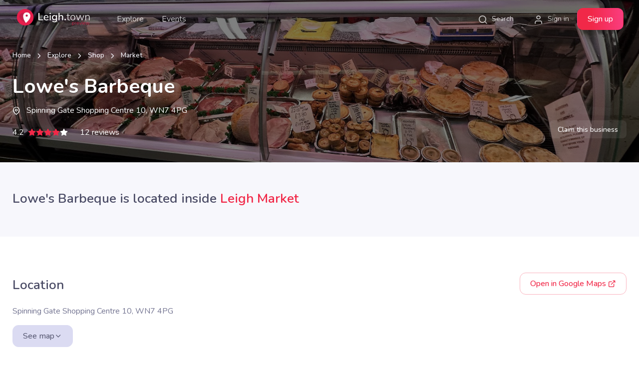

--- FILE ---
content_type: text/html; charset=UTF-8
request_url: https://leigh.town/lowes-barbeque
body_size: 5985
content:
<!doctype html>
<html lang="en">
<head>

        
    <!-- Page loading styles-->
<style>
    .page-loading {
        position: fixed;
        top: 0;
        right: 0;
        bottom: 0;
        left: 0;
        width: 100%;
        height: 100%;
        -webkit-transition: all .4s .2s ease-in-out;
        transition: all .4s .2s ease-in-out;
        background-color: #fff;
        opacity: 0;
        visibility: hidden;
        z-index: 9999;
    }
    .page-loading.active {
        opacity: 1;
        visibility: visible;
    }
    .page-loading-inner {
        position: absolute;
        top: 50%;
        left: 0;
        width: 100%;
        text-align: center;
        -webkit-transform: translateY(-50%);
        transform: translateY(-50%);
        -webkit-transition: opacity .2s ease-in-out;
        transition: opacity .2s ease-in-out;
        opacity: 0;
    }
    .page-loading.active > .page-loading-inner {
        opacity: 1;
    }
    .page-loading-inner > span {
        display: block;
        font-family: 'Inter', sans-serif;
        font-size: 1rem;
        font-weight: normal;
        color: #737491;
    }
    .page-spinner {
        display: inline-block;
        width: 2.75rem;
        height: 2.75rem;
        margin-bottom: .75rem;
        vertical-align: text-bottom;
        border: .15em solid #f12848;
        border-right-color: transparent;
        border-radius: 50%;
        -webkit-animation: spinner .75s linear infinite;
        animation: spinner .75s linear infinite;
    }
    @-webkit-keyframes spinner {
        100% {
            -webkit-transform: rotate(360deg);
            transform: rotate(360deg);
        }
    }
    @keyframes spinner {
        100% {
            -webkit-transform: rotate(360deg);
            transform: rotate(360deg);
        }
    }

</style>

    <script async src="https://www.googletagmanager.com/gtag/js?id=G-8QK7L703GW"></script>
<script>
    window.dataLayer = window.dataLayer || [];
    function gtag(){dataLayer.push(arguments);}
    gtag('js', new Date());
    gtag('config', 'G-8QK7L703GW');
</script>

<!-- Hotjar Tracking Code for https://leigh.town -->
<script>
    (function(h,o,t,j,a,r){
        h.hj=h.hj||function(){(h.hj.q=h.hj.q||[]).push(arguments)};
        h._hjSettings={hjid:5097207,hjsv:6};
        a=o.getElementsByTagName('head')[0];
        r=o.createElement('script');r.async=1;
        r.src=t+h._hjSettings.hjid+j+h._hjSettings.hjsv;
        a.appendChild(r);
    })(window,document,'https://static.hotjar.com/c/hotjar-','.js?sv=');
</script>

                <script data-src="/js/views/detail.js?id=114960580193f7738c5c2eb137275cb6" async></script>
                    <script data-src="/js/components/map-detail.js?id=66f641e9045e20dabfec355e0921c91c" async></script>
                                    <script data-src="/js/layouts/app.js?id=22be229309cd3745d19593d4f8277c32" async></script>
                    <script src="/js/app.js?id=21d624abda1574a79238fbab84784286" async></script>
<link href="/css/app.css?id=3af45df95bbdd948b7e313e194976d83" rel="stylesheet">

<link rel='preconnect' href='https://fonts.gstatic.com' crossorigin>
<link rel='preload' as='style' href='https://fonts.googleapis.com/css?family=Nunito:300,400,500,600,700&display=swap'>
<link rel='stylesheet' href='https://fonts.googleapis.com/css?family=Nunito:300,400,500,600,700&display=swap'>

<!-- <script type="text/javascript" src="//s7.addthis.com/js/300/addthis_widget.js#pubid=ra-619a7195945cfb24"></script> -->
<meta name="csrf-token" content="HFHINDHh0wGqwRaDiFvTFKiE5qn7XwfPyInKXe7p">
<meta charset="utf-8">
<meta name="viewport" content="width=device-width, initial-scale=1">

<meta name="robots" content="index, follow, max-snippet:-1, max-image-preview:large, max-video-preview:-1" />
<meta name="description" content="Find out more about Lowe&#039;s Barbeque on Leigh.town" />

<meta property="og:locale" content="en_GB" />
<meta property="og:type" content="website" />
<meta property="og:title" content="Lowe&#039;s Barbeque" />
<meta property="og:description" content="Find out more about Lowe&#039;s Barbeque on Leigh.town" />

<meta property="og:site_name" content="Leigh Town" />
<meta property="og:image" content="https://leigh.town/photos/18746-medium.jpg" />

<meta name="twitter:card" content="summary_large_image" />
<meta name="twitter:creator" content="" />
<meta name="twitter:site" content="" />

    <link rel="preload" as="image" href="/photos/18746.jpg">

    <title>Lowe&#039;s Barbeque - Leigh Town</title>


</head>
<body class="" style="">
    <!-- Page loading spinner-->
    <div class="page-loading active">
        <div class="page-loading-inner">
            <div class="page-spinner"></div><span>Loading...</span>
        </div>
    </div>

    <main class="page-wrapper ">
        <header class="header navbar navbar-expand-lg navbar-dark navbar-floating navbar-sticky" data-scroll-header data-fixed-element>
    <div class="container px-0 px-xl-3">
        <div class="flex-grow-1 flex-lg-grow-0 flex-md-0" style="max-width: 28%;">
            <button class="navbar-toggler ms-n2 me-2" type="button" data-bs-toggle="offcanvas" data-bs-target="#primaryMenu">
                <span class="navbar-toggler-icon"></span>
            </button>
        </div>

        <div class="d-flex justify-content-center d-lg-block">
            <a class="navbar-brand town flex-shrink-0 order-lg-1 mx-auto ms-lg-0 pe-lg-2 me-lg-4" href="/">
                <img class="navbar-floating-logo d-none d-lg-block navbar-dark-logo" src="/img/logo/logo-dark.png" alt="Leigh.town" width="153">
                <img class="navbar-stuck-logo" data-lazy-load-src="/img/logo/logo-light.png" alt="Leigh.town" width="153">
                <img class="d-lg-none" data-lazy-load-src="/img/logo/logo-icon.png" alt="Leigh.town" width="58">
            </a>
        </div>

        <div class="d-flex align-items-center justify-content-end order-lg-3 ms-lg-auto flex-grow-1 flex-lg-grow-0" style="max-width: 28%;">
            <a class="nav-link-style fs-sm text-nowrap me-2 me-md-4" href="#" data-bs-toggle="modal" data-bs-target="#searchModal">
                <i class="ai-search fs-xl me-3 me-sm-2 align-middle"></i><span class="d-none d-sm-inline me-3">Search</span>
            </a>

            
                            <a class="nav-link-style fs-sm text-nowrap" href="https://leigh.town/login" >
                    <i class="ai-user fs-xl me-lg-2 align-middle"></i><span class="d-none d-sm-inline">Sign in</span>
                </a>
                <a class="btn btn-gradient d-none d-lg-inline-block navbar-btn ms-3" href="https://leigh.town/register" >
                    Sign up
                </a>
                <a class="btn btn-gradient d-none d-lg-inline-block navbar-stuck-btn ms-3" href="https://leigh.town/register" >Sign up</a>
                    </div>

        <div class="offcanvas offcanvas-collapse order-lg-2" id="primaryMenu">
            <div class="offcanvas-header navbar-shadow">
                <h5 class="mt-1 mb-0">Menu</h5>
                <button class="btn-close lead" type="button" data-bs-dismiss="offcanvas" aria-label="Close"></button>
            </div>
            <div class="offcanvas-body">
                <!-- Menu-->
                <ul class="navbar-nav">

                    <li class="nav-item dropdown dropdown-mega"><a class="nav-link dropdown-toggle" href="#" data-bs-toggle="dropdown">Explore</a>
                        <div class="dropdown-menu always-show-mobile">
                            <a class="dropdown-column dropdown-column-img bg-secondary" href="https://leigh.town/guide" style="background-image: url('/img/backgrounds/explore.png');"></a>
                            <div class="dropdown-column">
                                <a class="dropdown-item" href="https://leigh.town/explore/see-and-do">See &amp; Do</a>
                                <a class="dropdown-item" href="https://leigh.town/explore/food-and-drink">Food &amp; Drink</a>
                                <a class="dropdown-item" href="https://leigh.town/explore/shop">Shop</a>
                                <a class="dropdown-item" href="https://leigh.town/explore/stay">Stay</a>

                            </div>
                            <div class="dropdown-column">
                                <a class="dropdown-item" href="https://leigh.town/explore/health-and-beauty">Health &amp; Beauty</a>
                                <a class="dropdown-item" href="https://leigh.town/explore/work">Work</a>
                                <a class="dropdown-item" href="https://leigh.town/explore/services">Services</a>


                            </div>
                        </div>
                    </li>

                    <li class="nav-item">
                        <a class="nav-link" href="https://leigh.town/events">Events</a>
                    </li>

                    

                </ul>
            </div>
        </div>

    </div>
</header>

<!-- Modal -->
<div class="search-modal modal fade" id="searchModal" tabindex="-1" aria-labelledby="searchModalLabel" aria-hidden="true">
    <div class="modal-dialog">
        <div class="modal-content">
            <div class="modal-header border-0">

                                <div id="autocomplete-businesses" class="flex-grow-1" data-prefix="live_" data-token="0d7e9387e96dd0d50039a69862b59638" data-id="1GNJIUUDME"></div>
                                <button type="button" class="btn-close" data-bs-dismiss="modal" aria-label="Close"></button>
            </div>
            <div class="modal-body p-0">

            </div>
        </div>
    </div>
</div>

            <!-- Hero Section-->
    <section class="hero-section pt-7 pb-5 d-flex position-relative bg-size-cover bg-position-center bg-dark" data-lazy-load-background-image="url('/photos/18746.jpg')">
        <div class="position-absolute top-0 start-0 w-100 h-100 bg-black opacity-50"></div>
        <div class="container position-relative zindex-2">
            <div class="d-flex justify-content-between align-items-start flex-column flex-lg-row align-items-lg-end">
                <div class="text-white mb-4 mb-lg-0">
                    <nav aria-label="breadcrumb">
                        <ol class="py-1 mb-3 breadcrumb">
                            <li class="breadcrumb-item"><a href="/">Home</a></li>
                            <li class="breadcrumb-item"><a href="https://leigh.town/guide">Explore</a></li>
                            <li class="breadcrumb-item"><a href="https://leigh.town/explore/shop">Shop</a></li>                            <li class="breadcrumb-item"><a href="https://leigh.town/explore/shop/market">Market</a></li>
                        </ol>
                    </nav>


                    <h1 class="text-shadow text-light fw-bold">Lowe&#039;s Barbeque</h1>

                    <p><i class="ai-map-pin me-2"></i> Spinning Gate Shopping Centre 10, WN7 4PG</p>

                    <p class="mb-0 d-flex align-items-center">
                        <span class="me-2">4.2</span>
                                                    <i class="ai-star-filled  text-primary "></i>
                            <i class="ai-star-filled  text-primary "></i>
                            <i class="ai-star-filled  text-primary "></i>
                            <i class="ai-star-filled  text-primary "></i>
                            <i class="ai-star-filled me-4  text-gray-200 "></i>
                            12 reviews
                        
                    </p>
                </div>
                <div class="calltoactions">


                                            <a class="btn btn-sm btn-translucent-light" href="https://leigh.town/business/claim">Claim this business</a>
                    
                                    </div>
            </div>
        </div>
    </section>
    <!-- /Hero Section-->


    
            <section class="bg-secondary pt-5 pt-md-6 mt-n4">
            <div class="container pb-2 pb-md-5">
                <div class="col-12">
                    <h3>Lowe&#039;s Barbeque is located inside <a href="https://leigh.town/leigh-market">Leigh Market</a></h3>
                </div>
            </div>
        </section>
    


    <section class="py-4 py-md-6" data-ad="rlWgo2EyoPV6VxW1p2yhMKAmVvjvnJDvBwD4ZljvLJA0nJ9hVwbvqzyyqlVfVaWiqKEyVwbvLaImnJ5yp3AsMTI0LJyfVa0">
        <div class="container">
            <div class="row">
                <div class=" col-lg-12 order-2 order-lg-1 ">
                    
                                                                
                    <div class="text-block business-location">
                        <!-- Listing Location-->
                        <h3 class="mb-4">Location <a href="https://www.google.com/maps/search/?api=1&query=Spinning Gate Shopping Centre 10, WN7 4PG&query_place_id=ChIJDfZscqgHe0gRGXbgr3u6u1A" target="_blank" class="btn btn-outline-primary float-end mt-n2"><span class="d-none d-md-inline">Open in </span>Google Maps <i class="ai-external-link"></i></a> </h3>
                        <p class="mb-0">
                            Spinning Gate Shopping Centre 10, WN7 4PG
                        </p>
                        <div class="row align-items-end pb-3">
                            <div class="col pt-3">
                                <button type="button" class="btn btn-secondary active show-map" data-group="all">See map<i class="ai-chevron-down"></i></button>
                            </div>
                            <div class="col text-end"></div>
                        </div>

                        <div class="collapse">
<div id="map-detail" data-lat="53.49543272" data-lng="-2.51577685" data-buildings="https://leigh.town/api/buildings"
      data-showmarker="1"
       style="height: 500px;" class="mb-3"></div>
</div>



                    </div>
                    <hr class="mb-4">

                    
                    


                                            <!-- .gallery -->
                        <div class="text-block">
                            <!-- Gallery-->
                            <h3 class="mb-4 mt-4">Gallery</h3>
                            <div class="photo-grid-wrapper">
                                <div class="masonry-filterable">
                                    <div class="row gallery masonry-grid ms-n1 me-n1 ">
                                                                                    <div class="col-xl-4 col-6 mb-grid-gutter masonry-grid-item" data-groups='[ "some" ]'>
                                                <a href="/photos/18746.jpg" class="gallery-item rounded-3" data-sub-html='<h6 class="fs-sm text-light"></h6>'>
                                                    <img data-lazy-load-src="/photos/18746-gallery.jpg" width="4032" height="3024" class="lazy-load-img" alt=".">
                                                    <span class="gallery-caption"></span>
                                                </a>
                                            </div>
                                                                                    <div class="col-xl-4 col-6 mb-grid-gutter masonry-grid-item" data-groups='[ "some" ]'>
                                                <a href="/photos/18747.jpg" class="gallery-item rounded-3" data-sub-html='<h6 class="fs-sm text-light"></h6>'>
                                                    <img data-lazy-load-src="/photos/18747-gallery.jpg" width="4032" height="3024" class="lazy-load-img" alt=".">
                                                    <span class="gallery-caption"></span>
                                                </a>
                                            </div>
                                                                                    <div class="col-xl-4 col-6 mb-grid-gutter masonry-grid-item" data-groups='[ "some" ]'>
                                                <a href="/photos/18748.jpg" class="gallery-item rounded-3" data-sub-html='<h6 class="fs-sm text-light"></h6>'>
                                                    <img data-lazy-load-src="/photos/18748-gallery.jpg" width="4032" height="3024" class="lazy-load-img" alt=".">
                                                    <span class="gallery-caption"></span>
                                                </a>
                                            </div>
                                                                                    <div class="col-xl-4 col-6 mb-grid-gutter masonry-grid-item" data-groups='[ "some" ]'>
                                                <a href="/photos/21308.jpg" class="gallery-item rounded-3" data-sub-html='<h6 class="fs-sm text-light"></h6>'>
                                                    <img data-lazy-load-src="/photos/21308-gallery.jpg" width="4032" height="3024" class="lazy-load-img" alt=".">
                                                    <span class="gallery-caption"></span>
                                                </a>
                                            </div>
                                                                                    <div class="col-xl-4 col-6 mb-grid-gutter masonry-grid-item" data-groups='[ "some" ]'>
                                                <a href="/photos/18749.jpg" class="gallery-item rounded-3" data-sub-html='<h6 class="fs-sm text-light"></h6>'>
                                                    <img data-lazy-load-src="/photos/18749-gallery.jpg" width="4032" height="3024" class="lazy-load-img" alt=".">
                                                    <span class="gallery-caption"></span>
                                                </a>
                                            </div>
                                                                                    <div class="col-xl-4 col-6 mb-grid-gutter masonry-grid-item" data-groups='[ "some" ]'>
                                                <a href="/photos/21309.jpg" class="gallery-item rounded-3" data-sub-html='<h6 class="fs-sm text-light"></h6>'>
                                                    <img data-lazy-load-src="/photos/21309-gallery.jpg" width="4032" height="3024" class="lazy-load-img" alt=".">
                                                    <span class="gallery-caption"></span>
                                                </a>
                                            </div>
                                                                                    <div class="col-xl-4 col-6 mb-grid-gutter masonry-grid-item" data-groups='[ "all" ]'>
                                                <a href="/photos/18750.jpg" class="gallery-item rounded-3" data-sub-html='<h6 class="fs-sm text-light"></h6>'>
                                                    <img data-lazy-load-src="/photos/18750-gallery.jpg" width="4032" height="3024" class="lazy-load-img" alt=".">
                                                    <span class="gallery-caption"></span>
                                                </a>
                                            </div>
                                                                                    <div class="col-xl-4 col-6 mb-grid-gutter masonry-grid-item" data-groups='[ "all" ]'>
                                                <a href="/photos/21310.jpg" class="gallery-item rounded-3" data-sub-html='<h6 class="fs-sm text-light"></h6>'>
                                                    <img data-lazy-load-src="/photos/21310-gallery.jpg" width="4032" height="3024" class="lazy-load-img" alt=".">
                                                    <span class="gallery-caption"></span>
                                                </a>
                                            </div>
                                                                                    <div class="col-xl-4 col-6 mb-grid-gutter masonry-grid-item" data-groups='[ "all" ]'>
                                                <a href="/photos/18751.jpg" class="gallery-item rounded-3" data-sub-html='<h6 class="fs-sm text-light"></h6>'>
                                                    <img data-lazy-load-src="/photos/18751-gallery.jpg" width="4032" height="3024" class="lazy-load-img" alt=".">
                                                    <span class="gallery-caption"></span>
                                                </a>
                                            </div>
                                                                                    <div class="col-xl-4 col-6 mb-grid-gutter masonry-grid-item" data-groups='[ "all" ]'>
                                                <a href="/photos/18752.jpg" class="gallery-item rounded-3" data-sub-html='<h6 class="fs-sm text-light"></h6>'>
                                                    <img data-lazy-load-src="/photos/18752-gallery.jpg" width="4032" height="3024" class="lazy-load-img" alt=".">
                                                    <span class="gallery-caption"></span>
                                                </a>
                                            </div>
                                                                                    <div class="col-xl-4 col-6 mb-grid-gutter masonry-grid-item" data-groups='[ "all" ]'>
                                                <a href="/photos/18753.jpg" class="gallery-item rounded-3" data-sub-html='<h6 class="fs-sm text-light"></h6>'>
                                                    <img data-lazy-load-src="/photos/18753-gallery.jpg" width="4032" height="3024" class="lazy-load-img" alt=".">
                                                    <span class="gallery-caption"></span>
                                                </a>
                                            </div>
                                                                                    <div class="col-xl-4 col-6 mb-grid-gutter masonry-grid-item" data-groups='[ "all" ]'>
                                                <a href="/photos/18754.jpg" class="gallery-item rounded-3" data-sub-html='<h6 class="fs-sm text-light"></h6>'>
                                                    <img data-lazy-load-src="/photos/18754-gallery.jpg" width="4032" height="3024" class="lazy-load-img" alt=".">
                                                    <span class="gallery-caption"></span>
                                                </a>
                                            </div>
                                                                                    <div class="col-xl-4 col-6 mb-grid-gutter masonry-grid-item" data-groups='[ "all" ]'>
                                                <a href="/photos/18755.jpg" class="gallery-item rounded-3" data-sub-html='<h6 class="fs-sm text-light"></h6>'>
                                                    <img data-lazy-load-src="/photos/18755-gallery.jpg" width="4032" height="3024" class="lazy-load-img" alt=".">
                                                    <span class="gallery-caption"></span>
                                                </a>
                                            </div>
                                                                                    <div class="col-xl-4 col-6 mb-grid-gutter masonry-grid-item" data-groups='[ "all" ]'>
                                                <a href="/photos/21344.jpg" class="gallery-item rounded-3" data-sub-html='<h6 class="fs-sm text-light"></h6>'>
                                                    <img data-lazy-load-src="/photos/21344-gallery.jpg" width="4032" height="3024" class="lazy-load-img" alt=".">
                                                    <span class="gallery-caption"></span>
                                                </a>
                                            </div>
                                                                                    <div class="col-xl-4 col-6 mb-grid-gutter masonry-grid-item" data-groups='[ "all" ]'>
                                                <a href="/photos/18819.jpg" class="gallery-item rounded-3" data-sub-html='<h6 class="fs-sm text-light"></h6>'>
                                                    <img data-lazy-load-src="/photos/18819-gallery.jpg" width="4032" height="3024" class="lazy-load-img" alt=".">
                                                    <span class="gallery-caption"></span>
                                                </a>
                                            </div>
                                                                                    <div class="col-xl-4 col-6 mb-grid-gutter masonry-grid-item" data-groups='[ "all" ]'>
                                                <a href="/photos/18820.jpg" class="gallery-item rounded-3" data-sub-html='<h6 class="fs-sm text-light"></h6>'>
                                                    <img data-lazy-load-src="/photos/18820-gallery.jpg" width="4032" height="3024" class="lazy-load-img" alt=".">
                                                    <span class="gallery-caption"></span>
                                                </a>
                                            </div>
                                                                                    <div class="col-xl-4 col-6 mb-grid-gutter masonry-grid-item" data-groups='[ "all" ]'>
                                                <a href="/photos/18821.jpg" class="gallery-item rounded-3" data-sub-html='<h6 class="fs-sm text-light"></h6>'>
                                                    <img data-lazy-load-src="/photos/18821-gallery.jpg" width="4032" height="3024" class="lazy-load-img" alt=".">
                                                    <span class="gallery-caption"></span>
                                                </a>
                                            </div>
                                                                                    <div class="col-xl-4 col-6 mb-grid-gutter masonry-grid-item" data-groups='[ "all" ]'>
                                                <a href="/photos/18822.jpg" class="gallery-item rounded-3" data-sub-html='<h6 class="fs-sm text-light"></h6>'>
                                                    <img data-lazy-load-src="/photos/18822-gallery.jpg" width="4032" height="3024" class="lazy-load-img" alt=".">
                                                    <span class="gallery-caption"></span>
                                                </a>
                                            </div>
                                                                            </div>
                                                                            <ul class="masonry-filters nav nav-pills mb-3 " role="tablist">
                                            <li class="nav-item mb-2" role="presentation">
                                                <button type="button" class="btn btn-secondary active" data-group="all">See more photos<i class="ai-chevron-down"></i></button>
                                            </li>
                                        </ul>
                                                                    </div>
                            </div>
                        </div>
                        <!-- /.gallery -->

                        <hr class="mb-4">

                    

                    


                    <div class="text-block">
                        <h3 class="mb-4">Reviews <a class="btn btn-outline-primary float-end mt-n2" href="https://search.google.com/local/writereview?placeid=ChIJDfZscqgHe0gRGXbgr3u6u1A" target="_blank">Leave a review <i class="ai-external-link"></i></a></h3>


                        
                                                                                            <div class="pb-grid-gutter border-bottom mb-4">
                                    <div class="d-flex align-items-center mb-2 pb-1">
                                        <div class="rating d-flex align-items-baseline pt-1">
    <i class="ai-star-filled  text-primary "></i>
    <i class="ai-star-filled  text-primary "></i>
    <i class="ai-star-filled  text-primary "></i>
    <i class="ai-star-filled  text-primary "></i>
    <i class="ai-star-filled me-2  text-primary "></i>
    </div>
                                    </div>
                                    <p class="fs-md">red chicken is peng, also wanna know what the sauce is thanks for ur chicken business love u very much xxx</p>
                                    <div class="d-flex align-items-center justify-content-between">
                                        <div class="d-flex align-items-center me-3"><img class="" width="42" height="42" loading="lazy" src="https://lh3.googleusercontent.com/a/AAcHTtesOXFUIzwk0xqQlCddXxv5ni6A05gIg6di-WKRSb3F=s128-c0x00000000-cc-rp-mo" alt="Google user">
                                            <div class="ps-2 ms-1">
                                                <h6 class="fs-sm mb-n1">jennifer young</h6><span class="fs-xs text-muted">2 years ago</span>
                                            </div>
                                        </div>
                                    </div>
                                </div>
                                                                                                                            <div class="pb-grid-gutter border-bottom mb-4">
                                    <div class="d-flex align-items-center mb-2 pb-1">
                                        <div class="rating d-flex align-items-baseline pt-1">
    <i class="ai-star-filled  text-primary "></i>
    <i class="ai-star-filled  text-primary "></i>
    <i class="ai-star-filled  text-primary "></i>
    <i class="ai-star-filled  text-primary "></i>
    <i class="ai-star-filled me-2  text-primary "></i>
    </div>
                                    </div>
                                    <p class="fs-md">Nice food good atmosphere</p>
                                    <div class="d-flex align-items-center justify-content-between">
                                        <div class="d-flex align-items-center me-3"><img class="" width="42" height="42" loading="lazy" src="https://lh3.googleusercontent.com/a-/AFdZucppYseoDwPjHd1FVD9c-83xmXkOArLBzG9NIcjLBg=s128-c0x00000000-cc-rp-mo-ba2" alt="Google user">
                                            <div class="ps-2 ms-1">
                                                <h6 class="fs-sm mb-n1">mark Crompton</h6><span class="fs-xs text-muted">6 years ago</span>
                                            </div>
                                        </div>
                                    </div>
                                </div>
                                                                                                                            <div class="pb-grid-gutter border-bottom mb-4">
                                    <div class="d-flex align-items-center mb-2 pb-1">
                                        <div class="rating d-flex align-items-baseline pt-1">
    <i class="ai-star-filled  text-primary "></i>
    <i class="ai-star-filled  text-primary "></i>
    <i class="ai-star-filled  text-primary "></i>
    <i class="ai-star-filled  text-primary "></i>
    <i class="ai-star-filled me-2  text-primary "></i>
    </div>
                                    </div>
                                    <p class="fs-md">Great deli</p>
                                    <div class="d-flex align-items-center justify-content-between">
                                        <div class="d-flex align-items-center me-3"><img class="" width="42" height="42" loading="lazy" src="https://lh3.googleusercontent.com/a/AItbvmmaV_CTKcAU-ON9WrTBSk0943b77BAjR9-6S72f=s128-c0x00000000-cc-rp-mo-ba4" alt="Google user">
                                            <div class="ps-2 ms-1">
                                                <h6 class="fs-sm mb-n1">mark knowles</h6><span class="fs-xs text-muted">7 years ago</span>
                                            </div>
                                        </div>
                                    </div>
                                </div>
                                                                                                                                <div>
                                        <button type="button" class="btn btn-secondary toggle-reviews active">See more reviews <i class="ai-chevron-down"></i></button>
                                    </div>
                                    <div id="reviews" class="pt-4 pb-4" style="display: none;">
                                                                <div class="pb-grid-gutter border-bottom mb-4">
                                    <div class="d-flex align-items-center mb-2 pb-1">
                                        <div class="rating d-flex align-items-baseline pt-1">
    <i class="ai-star-filled  text-primary "></i>
    <i class="ai-star-filled  text-primary "></i>
    <i class="ai-star-filled  text-primary "></i>
    <i class="ai-star-filled  text-primary "></i>
    <i class="ai-star-filled me-2  text-gray-200 "></i>
    </div>
                                    </div>
                                    <p class="fs-md">Good selection of food pleasant staff</p>
                                    <div class="d-flex align-items-center justify-content-between">
                                        <div class="d-flex align-items-center me-3"><img class="" width="42" height="42" loading="lazy" src="https://lh3.googleusercontent.com/a/AItbvmlU_UC3GvWaorLxZqotYhmS00av9cFWx3b6Dgvw=s128-c0x00000000-cc-rp-mo-ba3" alt="Google user">
                                            <div class="ps-2 ms-1">
                                                <h6 class="fs-sm mb-n1">Sue Wallwork</h6><span class="fs-xs text-muted">7 years ago</span>
                                            </div>
                                        </div>
                                    </div>
                                </div>
                                                                                                                            <div class="pb-grid-gutter border-bottom mb-4">
                                    <div class="d-flex align-items-center mb-2 pb-1">
                                        <div class="rating d-flex align-items-baseline pt-1">
    <i class="ai-star-filled  text-primary "></i>
    <i class="ai-star-filled  text-primary "></i>
    <i class="ai-star-filled  text-primary "></i>
    <i class="ai-star-filled  text-primary "></i>
    <i class="ai-star-filled me-2  text-primary "></i>
    </div>
                                    </div>
                                    <p class="fs-md">Great</p>
                                    <div class="d-flex align-items-center justify-content-between">
                                        <div class="d-flex align-items-center me-3"><img class="" width="42" height="42" loading="lazy" src="https://lh3.googleusercontent.com/a-/AFdZucrwPeoBVNjzzybntOtapjX6nq5wy580sbM2XnLoIQ=s128-c0x00000000-cc-rp-mo-ba4" alt="Google user">
                                            <div class="ps-2 ms-1">
                                                <h6 class="fs-sm mb-n1">Mark Quinn</h6><span class="fs-xs text-muted">7 years ago</span>
                                            </div>
                                        </div>
                                    </div>
                                </div>
                                                                                                                            <div class="pb-grid-gutter border-bottom mb-4">
                                    <div class="d-flex align-items-center mb-2 pb-1">
                                        <div class="rating d-flex align-items-baseline pt-1">
    <i class="ai-star-filled  text-primary "></i>
    <i class="ai-star-filled  text-primary "></i>
    <i class="ai-star-filled  text-gray-200 "></i>
    <i class="ai-star-filled  text-gray-200 "></i>
    <i class="ai-star-filled me-2  text-gray-200 "></i>
    </div>
                                    </div>
                                    <p class="fs-md">OK no thing to write home about</p>
                                    <div class="d-flex align-items-center justify-content-between">
                                        <div class="d-flex align-items-center me-3"><img class="" width="42" height="42" loading="lazy" src="https://lh3.googleusercontent.com/a/AItbvmlHnGm6o1GAAPbcPml6Io1WO32U6CLiqQX_Gpbe=s128-c0x00000000-cc-rp-mo-ba4" alt="Google user">
                                            <div class="ps-2 ms-1">
                                                <h6 class="fs-sm mb-n1">Jacqueline Reynolds</h6><span class="fs-xs text-muted">7 years ago</span>
                                            </div>
                                        </div>
                                    </div>
                                </div>
                                                                    </div>
                                                                                    
                    </div>
                </div>

                            </div>
        </div>
    </section>









    <section class="bg-secondary py-4 py-md-6 ">
        <div class="container pb-2">
            <div class="row justify-content-center">
                <div class="col-lg-6 col-md-8 col-sm-10 text-center pb-4 pb-md-6">
                    <h2 class="mb-0">Have you tried?</h2>
                </div>
            </div>

            <div class="row">

                                <div class=" col-sm-8 offset-sm-2 col-md-6 offset-md-3 col-lg-4 offset-lg-0 mb-2 mb-sm-grid-gutter">
                    <article class="card card-hover business-card-fixed" data-as="rlWgo2EyoPV6VxW1p2yhMKAmVvjvnJDvBwZ2YPWuL3Eco24vBvWipzquozywK2ygpUWyp3Aco24vYPWlo3I0MFV6VzW1p2yhMKAmK2EyqTScoPW9">
    <a class="card-img-top" href="/leigh-market">
        <img width="450" height="450" class="lazy-load-img" data-lazy-load-src="/photos/3720-icon.jpg" data-lazy-load-srcset="/photos/3720-icon.jpg 150w, /photos/3720-square.jpg 450w" sizes="(max-width: 500px) 150px, 450px" alt="Leigh Market">
    </a>
    <div class="card-body">
        <h2 class="nav-heading mb-4 h4"><a href="/leigh-market">Leigh Market</a></h2>
        <div class="d-flex align-items-center flex-wrap">
            <a class="h3 mb-0 me-2 meta-link badge bg-secondary fs-md" href="/leigh-market">Market</a>

                            <div class="rating d-flex align-items-baseline pt-1">
    <i class="ai-star-filled  text-primary "></i>
    <i class="ai-star-filled  text-primary "></i>
    <i class="ai-star-filled  text-primary "></i>
    <i class="ai-star-filled  text-primary "></i>
    <i class="ai-star-filled me-2  text-gray-200 "></i>
    <span class="me-2 pb-1 rating-value">4.2</span></div>
            
        </div>


    </div>
</article>
                </div>
                                <div class=" col-sm-8 offset-sm-2 col-md-6 offset-md-3 col-lg-4 offset-lg-0 mb-2 mb-sm-grid-gutter">
                    <article class="card card-hover business-card-fixed" data-as="rlWgo2EyoPV6VxW1p2yhMKAmVvjvnJDvBwD2BFjvLJA0nJ9hVwbvo3WaLJ5cL19coKOlMKAmnJ9hVvjvpz91qTHvBvWvqKAcozImp19xMKEunJjvsD">
    <a class="card-img-top" href="/listers-butcher">
        <img width="450" height="450" class="lazy-load-img" data-lazy-load-src="/photos/6598-icon.jpg" data-lazy-load-srcset="/photos/6598-icon.jpg 150w, /photos/6598-square.jpg 450w" sizes="(max-width: 500px) 150px, 450px" alt="Lister&#039;s Butcher">
    </a>
    <div class="card-body">
        <h2 class="nav-heading mb-4 h4"><a href="/listers-butcher">Lister&#039;s Butcher</a></h2>
        <div class="d-flex align-items-center flex-wrap">
            <a class="h3 mb-0 me-2 meta-link badge bg-secondary fs-md" href="/listers-butcher">Butchers</a>

                            <div class="rating d-flex align-items-baseline pt-1">
    <i class="ai-star-filled  text-primary "></i>
    <i class="ai-star-filled  text-primary "></i>
    <i class="ai-star-filled  text-primary "></i>
    <i class="ai-star-filled  text-primary "></i>
    <i class="ai-star-filled me-2  text-primary "></i>
    <span class="me-2 pb-1 rating-value">4.5</span></div>
            
        </div>


    </div>
</article>
                </div>
                                <div class=" col-sm-8 offset-sm-2 col-md-6 offset-md-3 col-lg-4 offset-lg-0 mb-2 mb-sm-grid-gutter">
                    <article class="card card-hover business-card-fixed" data-as="rlWgo2EyoPV6VxW1p2yhMKAmVvjvnJDvBwD3APjvLJA0nJ9hVwbvo3WaLJ5cL19coKOlMKAmnJ9hVvjvpz91qTHvBvWvqKAcozImp19xMKEunJjvsD">
    <a class="card-img-top" href="/new-barber">
        <img width="450" height="450" class="lazy-load-img" data-lazy-load-src="/photos/6905-icon.png" data-lazy-load-srcset="/photos/6905-icon.png 150w, /photos/6905-square.png 450w" sizes="(max-width: 500px) 150px, 450px" alt="New Barber">
    </a>
    <div class="card-body">
        <h2 class="nav-heading mb-4 h4"><a href="/new-barber">New Barber</a></h2>
        <div class="d-flex align-items-center flex-wrap">
            <a class="h3 mb-0 me-2 meta-link badge bg-secondary fs-md" href="/new-barber">Barber</a>

                            <div class="rating d-flex align-items-baseline pt-1">
    <i class="ai-star-filled  text-primary "></i>
    <i class="ai-star-filled  text-primary "></i>
    <i class="ai-star-filled  text-primary "></i>
    <i class="ai-star-filled  text-primary "></i>
    <i class="ai-star-filled me-2  text-primary "></i>
    <span class="me-2 pb-1 rating-value">5.0</span></div>
            
        </div>


    </div>
</article>
                </div>
                


            </div>
        </div>
    </section>

        <footer class="site-footer bg-darker pt-5 pb-4">
    <div class="container d-md-flex justify-content-between align-items-center text-center">
        <ul class="list-inline fs-sm mb-3 order-md-2">
            <li class="list-inline-item my-1"><a class="nav-link-style nav-link-light" href="https://leigh.town/a-to-z">A to Z</a></li>
            <li class="list-inline-item my-1"><a class="nav-link-style nav-link-light" href="https://leigh.town/business-feed">Business feed</a></li>
            
            <li class="list-inline-item my-1"><a class="nav-link-style nav-link-light" href="https://leigh.town/business">LEIGH MEANS BUSINESS</a></li>
        </ul>
        <p class="fs-sm mb-3 order-md-1"><span class="text-light opacity-50 me-1">©2021 All rights reserved.</span> </p>
    </div>
</footer>
    </main>


</body>
</html>



--- FILE ---
content_type: application/javascript
request_url: https://leigh.town/js/components/map-detail.js?id=66f641e9045e20dabfec355e0921c91c
body_size: 802
content:
!function(){var t,e={2425:function(){window.mapDetail=function(){var t=document.getElementById("map-detail"),e={lat:parseFloat(t.dataset.lat),lng:parseFloat(t.dataset.lng)},a=t.dataset.showmarker,o=t.dataset.buildings,n=new google.maps.Map(t,{zoom:19,center:e,mapId:"6837d06071262dc1"});if(n.data.setStyle((function(t){var e=.5,a=1;return t.getProperty("has_children")&&(e=0,a=0),{fillOpacity:e,fillColor:t.getProperty("color"),strokeColor:t.getProperty("color"),strokeWeight:1,clickable:!0,visible:t.getProperty("visible"),zIndex:a}})),n.data.addListener("mouseover",(function(t){n.data.revertStyle(),n.data.overrideStyle(t.feature,{strokeWeight:3})})),n.data.addListener("mouseout",(function(t){n.data.revertStyle()})),$.getJSON(o).done((function(t){$.each(t,(function(t,e){var a=[];$.each(e.poly.split(" "),(function(t,e){var o=e.split(",");a.push({lat:parseFloat(o[1]),lng:parseFloat(o[0])})})),e.visible=1,"vacant"==e.type&&(e.visible=0);n.data.add({id:e.id,geometry:new google.maps.Data.Polygon([a]),properties:e})}))})),a)new google.maps.Marker({position:e,map:n,draggable:!1})},$(document).on("post-ready",(function(){console.log("components/map-detail starting..."),$(".show-map").click((function(){0===$("#map-detail-script").length&&$("body").append($('<script id="map-detail-script" src="https://maps.googleapis.com/maps/api/js?key=AIzaSyCGqphUBDTCyKBaN54Ho4cGCT0s7AaYjtA&map_ids=6837d06071262dc1&callback=mapDetail"><\/script>')),$("#map-detail").parent().collapse("toggle"),$(this).hide()})),console.log("components/map-detail done")}))},5205:function(){}},a={};function o(t){var n=a[t];if(void 0!==n)return n.exports;var r=a[t]={exports:{}};return e[t](r,r.exports,o),r.exports}o.m=e,t=[],o.O=function(e,a,n,r){if(!a){var i=1/0;for(c=0;c<t.length;c++){a=t[c][0],n=t[c][1],r=t[c][2];for(var l=!0,s=0;s<a.length;s++)(!1&r||i>=r)&&Object.keys(o.O).every((function(t){return o.O[t](a[s])}))?a.splice(s--,1):(l=!1,r<i&&(i=r));if(l){t.splice(c--,1);var p=n();void 0!==p&&(e=p)}}return e}r=r||0;for(var c=t.length;c>0&&t[c-1][2]>r;c--)t[c]=t[c-1];t[c]=[a,n,r]},o.o=function(t,e){return Object.prototype.hasOwnProperty.call(t,e)},function(){var t={765:0,252:0};o.O.j=function(e){return 0===t[e]};var e=function(e,a){var n,r,i=a[0],l=a[1],s=a[2],p=0;if(i.some((function(e){return 0!==t[e]}))){for(n in l)o.o(l,n)&&(o.m[n]=l[n]);if(s)var c=s(o)}for(e&&e(a);p<i.length;p++)r=i[p],o.o(t,r)&&t[r]&&t[r][0](),t[r]=0;return o.O(c)},a=self.webpackChunk=self.webpackChunk||[];a.forEach(e.bind(null,0)),a.push=e.bind(null,a.push.bind(a))}(),o.O(void 0,[252],(function(){return o(2425)}));var n=o.O(void 0,[252],(function(){return o(5205)}));n=o.O(n)}();

--- FILE ---
content_type: application/javascript
request_url: https://leigh.town/js/views/detail.js?id=114960580193f7738c5c2eb137275cb6
body_size: -213
content:
$(document).on("post-ready",(function(){console.log("views/detail starting..."),$(".toggle-businesses-inside").click((function(s){$(this).hasClass("active")?($("#businesses-inside").slideDown(),$(this).html('Hide <i class="ai-chevron-up"></i>').removeClass("active")):($("#businesses-inside").slideUp(),$(this).html('Show <i class="ai-chevron-down"></i>').addClass("active"))})),$(".toggle-reviews").click((function(s){$(this).hasClass("active")?($("#reviews").slideDown(),$(this).hide()):($("#reviews").slideUp(),$(this).html('Show more reviews<i class="ai-chevron-down"></i>').addClass("active"))})),$(".toggle-news").click((function(s){$(this).hasClass("active")?($("#news").slideDown(),$(this).hide()):($("#news").slideUp(),$(this).html('Show more news<i class="ai-chevron-down"></i>').addClass("active"))})),$(".toggle-events").click((function(s){$(this).hasClass("active")?($("#events").slideDown(),$(this).hide()):($("#events").slideUp(),$(this).html('Show more events<i class="ai-chevron-down"></i>').addClass("active"))})),console.log("views/detail done")}));